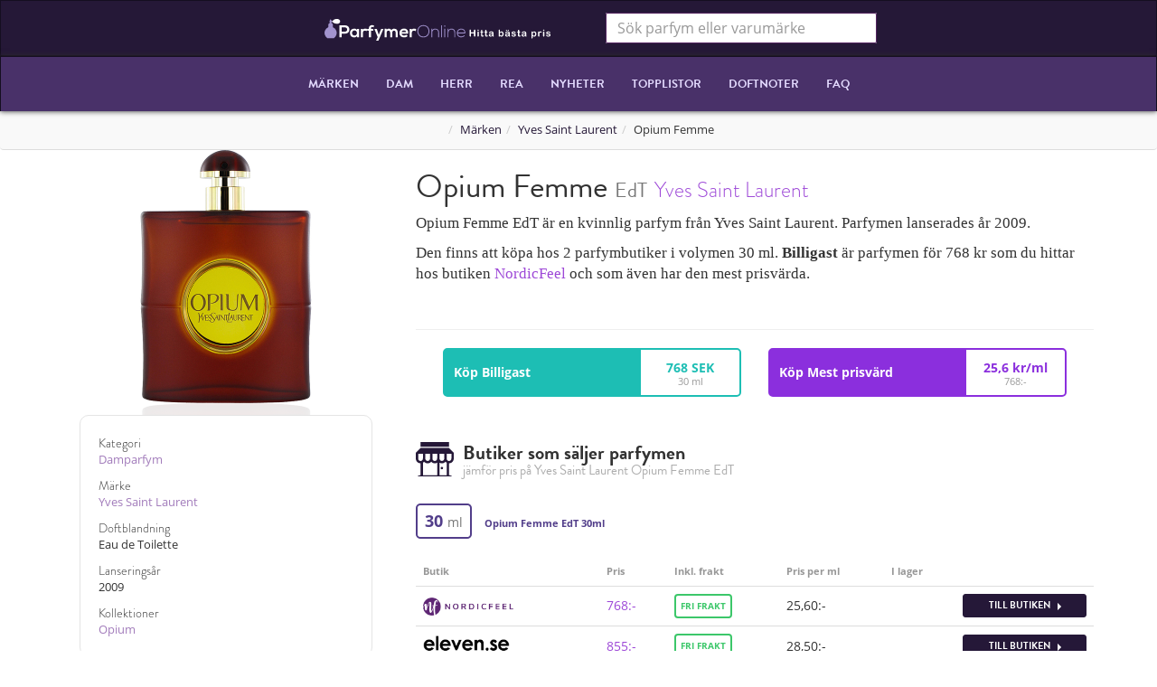

--- FILE ---
content_type: text/html; charset=utf-8
request_url: https://parfymeronline.se/parfymer/5974-yves-saint-laurent-opium-femme-edt
body_size: 6806
content:
<!DOCTYPE html>
<html lang='sv-SE'>
<head>
<title>Yves Saint Laurent Opium Femme EdT 30ml - Hitta Bästa Pris | Parfymeronline.se</title>
<meta content='Märke: Yves Saint Laurent, Pris: från 768 kr, Kategori: Damparfym, Lanseringsår: 2009, Erbjudanden: 2' name='description'>
<meta content='width=device-width, initial-scale=1' name='viewport'>
<script src='https://use.typekit.net/the8zaw.js'></script>
<script>
  try{Typekit.load({ async: false });}catch(e){}
</script>
<script async src='//use.fonticons.com/8fc0368f.js'></script>
<link href="http://parfymeronline.se/parfymer/5974-yves-saint-laurent-opium-femme-edt" rel="canonical" />
<link rel="stylesheet" media="all" href="//d16nvtojkj0oxx.cloudfront.net/assets/application-c289af58ad47cb27210f2fe1995695a8.css" data-turbolinks-track="true" />
<script src="//d16nvtojkj0oxx.cloudfront.net/assets/application-74965b0c6ed09192437542094d14cf4b.js" data-turbolinks-track="true" async="async"></script>
<meta name="csrf-param" content="authenticity_token" />
<meta name="csrf-token" content="wMYmfbI3FsG5EhHgYyShd+6mZoOesi4MzzbZHmuGHA/VXiqACuHTECLYWtXm3R/bYQRPwbabgCcnArBeMDuNKA==" />

<script>
  window.I18n = {"search":{"product_header":"Parfymer","brand_header":"Tillverkare","empty_result":"Ingen parfym matchade din sökning."}}
</script>
<script type='application/ld+json'>
{
  "@context": "http://schema.org",
  "@type": "BreadcrumbList",
  "itemListElement": [
    {
      "@type": "ListItem",
      "position": 1,
      "item": {
        "@id": "/",
        "name": "<i class=\"icon icon-home\"></i>"
      }
    },
    {
      "@type": "ListItem",
      "position": 2,
      "item": {
        "@id": "/varumarken",
        "name": "Märken"
      }
    },
    {
      "@type": "ListItem",
      "position": 3,
      "item": {
        "@id": "/varumarken/3-yves-saint-laurent",
        "name": "Yves Saint Laurent"
      }
    },
    {
      "@type": "ListItem",
      "position": 4,
      "item": {
        "@id": "/parfymer/5974-yves-saint-laurent-opium-femme-edt",
        "name": "Opium Femme"
      }
    }
  ]
}
</script>
<!-- Begin Inspectlet Embed Code -->
<script type="text/javascript" id="inspectletjs">

window.__insp = window.__insp || [];
__insp.push(['wid', 1245710562]);
(function() {
function ldinsp(){if(typeof window.__inspld != "undefined") return; window.__inspld = 1; var insp = document.createElement('script'); insp.type = 'text/javascript'; insp.async = true; insp.id = "inspsync"; insp.src = ('https:' == document.location.protocol ? 'https' : 'http') + '://cdn.inspectlet.com/inspectlet.js'; var x = document.getElementsByTagName('script')[0]; x.parentNode.insertBefore(insp, x); };
setTimeout(ldinsp, 500); document.readyState != "complete" ? (window.attachEvent ? window.attachEvent('onload', ldinsp) : window.addEventListener('load', ldinsp, false)) : ldinsp();
})();

<!-- End Inspectlet Embed Code -->

// Virtual page views
var _ref;

if (((_ref = window.history) != null ? _ref.pushState : void 0) && window.history.replaceState) {
  document.addEventListener('page:change', (function(_this) {
    __insp.push(["virtualPage"]);
  })(this));
}

</script>
<!-- End Inspectlet Embed Code -->

</head>
<body>
<script>
  (function(i,s,o,g,r,a,m){i['GoogleAnalyticsObject']=r;i[r]=i[r]||function(){
  (i[r].q=i[r].q||[]).push(arguments)},i[r].l=1*new Date();a=s.createElement(o),
  m=s.getElementsByTagName(o)[0];a.async=1;a.src=g;m.parentNode.insertBefore(a,m)
  })(window,document,'script','//www.google-analytics.com/analytics.js','ga');
  
  ga('create', 'UA-5542806-48', 'auto');
  ga('send', 'pageview');
</script>

<div class='navs'>
<div class='first_div'>
<nav class='navbar navbar-default navbar-primary'>
<div class='container'>
<div class='col-sm-6'>
<a class="navbar-brand navbar-logo" title="parfymeronline.se" href="/"><img height="24" alt="parfymeronline.se" src="//d16nvtojkj0oxx.cloudfront.net/assets/logo_sv_slogan-f7521b92517de2935981428b98e090a3.svg" />
</a></div>
<div class='col-sm-6 search-container'>
<form class="navbar-form search-form" action="/" accept-charset="UTF-8" method="get"><input name="utf8" type="hidden" value="&#x2713;" />
<input type="text" name="term" id="term" placeholder="Sök parfym eller varumärke" class="product-search form-control" />
</form>

</div>
</div>
</nav>
</div>
<div class='second_div'>
<nav class='navbar navbar-default navbar-secondary'>
<div class='container'>
<button class='navbar-toggle collapsed' data-target='#collapsable' data-toggle='collapse'>
<i class='icon icon-bars'></i>
</button>
<div class='navbar-header'>
<a class="navbar-brand navbar-mobile-brand" href="/"><img height="24" src="//d16nvtojkj0oxx.cloudfront.net/assets/logo_sv_slogan-f7521b92517de2935981428b98e090a3.svg" alt="Logo sv slogan" />
</a></div>
<div class='navbar-collapse collapse' id='collapsable'>
<ul class='nav navbar-nav'>
<li class='home'><a href="/">Hem</a></li>
<li><a href="/varumarken">Märken</a></li>
<li><a href="/damparfymer">Dam</a></li>
<li><a href="/herrparfymer">Herr</a></li>
<li>
<a href="/deals"><i class='icon icon-sale'></i>
REA
</a></li>
<li><a href="/nya-parfymer">Nyheter</a></li>
<li><a href="/topplistor">Topplistor</a></li>
<li><a href="/doftnoter">Doftnoter</a></li>
<li><a href="/vanliga-fragor">FAQ</a></li>
</ul>
</div>
</div>
</nav>
</div>
</div>

<ol class='breadcrumb'>
<li class="truncate"><a href="/"><i class="icon icon-home"></i></a></li><li class="truncate"><a href="/varumarken">Märken</a></li><li class="truncate"><a href="/varumarken/3-yves-saint-laurent">Yves Saint Laurent</a></li><li class="truncate">Opium Femme</li>
</ol>
<div class='container wrapper'>
<div itemscope itemtype='http://schema.org/Product'>
<div class='row'>
<div class='col-md-4'>
<img itemprop="image" class="product-details-img product-img-full" title="Yves Saint Laurent Opium Femme EdT" alt="Yves Saint Laurent Opium Femme EdT" src="//d3n7vnq34rtzmo.cloudfront.net/uploads/product/image/edt-female-laurent-opium-saint-yves/full_image.jpg" />
</div>
<div class='col-md-8'>
<h1 class='product-details-name'>
<span itemprop='name'>
Opium Femme <small>EdT</small>
</span>
<small class='product-details-brand' itemprop='brand'>
<a href="/varumarken/3-yves-saint-laurent">Yves Saint Laurent</a>
</small>
</h1>
<div class='product-details-desc' itemprop='description'>
<p>Opium Femme EdT är en kvinnlig parfym från Yves Saint Laurent.  Parfymen lanserades år 2009.  </p>

<p>Den finns att köpa hos 2 parfymbutiker i volymen 30 ml.  <strong>Billigast</strong> är parfymen för 768 kr som du hittar hos butiken <a data-external="true" rel="nofollow" href="http://parfymeronline.se/offers/2683/redirect?ref=txt-best">NordicFeel</a>  och som även har den mest prisvärda.  </p>

</div>
<ul class="share-buttons">
  <li><a href="#" target="_blank" title="Dela på Facebook" onclick="window.open('https://www.facebook.com/sharer/sharer.php?u=' + encodeURIComponent(document.URL) + '&t=' + encodeURIComponent(document.URL)); return false;"><i class="icon icon-facebook-square icon-2x"></i></a></li>
  <li><a href="#" target="_blank" title="Tweet" onclick="window.open('https://twitter.com/intent/tweet?text=' + encodeURIComponent(document.title) + ':%20' + encodeURIComponent(document.URL)); return false;"><i class="icon icon-twitter-square icon-2x"></i></a></li>
  <li><a href="#" target="_blank" title="Dela på Google+" onclick="window.open('https://plus.google.com/share?url=' + encodeURIComponent(document.URL)); return false;"><i class="icon icon-google-plus-square icon-2x"></i></a></li>
  <li><a href="#" target="_blank" title="Pin it" onclick="window.open('http://pinterest.com/pin/create/button/?url=' + encodeURIComponent(document.URL) + '&description=' +  encodeURIComponent(document.title)); return false;"><i class="icon icon-pinterest-square icon-2x"></i></a></li>
  <li><a href="#" target="_blank" title="Email" onclick="window.open('mailto:?subject=' + encodeURIComponent(document.title) + '&body=' +  encodeURIComponent(document.URL)); return false;"><i class="icon icon-envelope icon-2x"></i></a></li>
</ul>

<hr>
<div class='container-fluid'>
<div class='row'>
<div class='col-sm-6'>
<a data-external="true" rel="nofollow" href="http://parfymeronline.se/offers/2683/redirect?ref=btn-best"><div class='row infobox cheapest'>
<div class='col-sm-8 first'>
<div class='swap-btn'>
<span class='default'>
Köp Billigast
<i aria-hidden class='icon icon-chevron-right'></i>
</span>
<span>Gå till NordicFeel</span>
</div>
</div>
<div class='col-sm-4 second'>
<span>768 SEK</span>
<div>30 ml</div>
</div>
</div>
</a></div>
<div class='col-sm-6'>
<a data-external="true" rel="nofollow" href="http://parfymeronline.se/offers/2683/redirect?ref=btn-eco"><div class='row infobox priceworthy'>
<div class='col-sm-8 first'>
<div class='swap-btn'>
<span class='default'>
Köp Mest prisvärd
<i aria-hidden class='icon icon-chevron-right'></i>
</span>
<span>Gå till NordicFeel</span>
</div>
</div>
<div class='col-sm-4 second'>
25,6 kr/ml
<div>768:-</div>
</div>
</div>
</a></div>
</div>
</div>
</div>
</div>
<div class='row'>
<div class='col-md-8 col-md-push-4'>
<div class='product-offers' id='price-list' itemprop='offers' itemscope itemtype='http://schema.org/AggregateOffer'>
<meta content='768.0' itemprop='lowPrice'>
<meta content='855.0' itemprop='highPrice'>
<meta content='SEK' itemprop='priceCurrency'>
<meta content='2' itemprop='offerCount'>
<h2>
Butiker som säljer parfymen
<small>jämför pris på Yves Saint Laurent Opium Femme EdT</small>
</h2>
<div class='offers'>
<div class='offers-volume-group'>
<h4 class='offers-volume-header'>
30 <small>ml</small>
</h4>
<span class='offers-volume-title'>Opium Femme EdT 30ml</span>
<div class='table-responsive'>
<table class='table'>
<thead class='offers-header'>
<tr>
<td>Butik</td>
<td></td>
<td>Pris</td>
<td class='hidden-xs'>Inkl. frakt</td>
<td class='hidden-xs'>Pris per ml</td>
<td>I lager</td>
<td></td>
</tr>
</thead>
<tbody>
<tr data-offer-id='2683' id='offer-2683' itemprop='offers' itemscope itemtype='http://schema.org/Offer'>
<td>
<meta content='NordicFeel' itemprop='seller'>
<meta content='768' itemprop='price'>
<meta content='SEK' itemprop='priceCurrency'>
<meta content='http://parfymeronline.se/parfymer/5974-yves-saint-laurent-opium-femme-edt#offer-2683' itemprop='url'>
<link href='http://schema.org/InStock' itemprop='availability'>
<a title="NordicFeel" data-external="true" rel="nofollow" href="http://parfymeronline.se/offers/2683/redirect?ref=img"><img class="offer-logo" src="//d16nvtojkj0oxx.cloudfront.net/assets/logos/nordicfeel-3ed7cae033b6e4946110fa52ec71309d.png" alt="Nordicfeel" />
</a></td>
<td class='hidden-xs'>
</td>
<td class='offer-price'>
<a data-external="true" rel="nofollow" href="http://parfymeronline.se/offers/2683/redirect?ref=price">768:-
</a></td>
<td class='hidden-xs' data-total-price='768' title='Fri frakt'>
<div class="offer-freedelivery">Fri frakt</div>
</td>
<td class='hidden-xs'>25,60:-</td>
<td><i class="icon icon-2x icon-in-stock" title="I lager" /></td>
<td>
<a title="Yves Saint Laurent Opium" class="btn btn-redirect btn-default btn-xs" data-external="true" rel="nofollow" href="http://parfymeronline.se/offers/2683/redirect?ref=btn">Till butiken <b class="offer-right-caret"></b>
</a></td>
</tr>
<tr data-offer-id='76074' id='offer-76074' itemprop='offers' itemscope itemtype='http://schema.org/Offer'>
<td>
<meta content='Eleven' itemprop='seller'>
<meta content='855' itemprop='price'>
<meta content='SEK' itemprop='priceCurrency'>
<meta content='http://parfymeronline.se/parfymer/5974-yves-saint-laurent-opium-femme-edt#offer-76074' itemprop='url'>
<link href='http://schema.org/InStock' itemprop='availability'>
<a title="Eleven" data-external="true" rel="nofollow" href="http://parfymeronline.se/offers/76074/redirect?ref=img"><img class="offer-logo" src="//d16nvtojkj0oxx.cloudfront.net/assets/logos/eleven-75390c0928e5a8142808fbc2f807d2fd.png" alt="Eleven" />
</a></td>
<td class='hidden-xs'>
</td>
<td class='offer-price'>
<a data-external="true" rel="nofollow" href="http://parfymeronline.se/offers/76074/redirect?ref=price">855:-
</a></td>
<td class='hidden-xs' data-total-price='855' title='Fri frakt'>
<div class="offer-freedelivery">Fri frakt</div>
</td>
<td class='hidden-xs'>28,50:-</td>
<td><i class="icon icon-2x icon-in-stock" title="I lager" /></td>
<td>
<a title="Yves Saint Laurent Opium" class="btn btn-redirect btn-default btn-xs" data-external="true" rel="nofollow" href="http://parfymeronline.se/offers/76074/redirect?ref=btn">Till butiken <b class="offer-right-caret"></b>
</a></td>
</tr>

</tbody>
</table>
</div>
</div>
</div>

</div>
<div class='product-reviews product-similar'>
<div class='page-header'>
<h2 class='text-center'>
Recensioner av Yves Saint Laurent Opium Femme EdT
</h2>
</div>
<div class='product-reviews-entries'>

</div>
<!-- / Button trigger modal -->
<div class='text-center'>
<button class='btn btn-hollow btn-sm' data-target='#review-modal' data-toggle='modal' type='button'>
Skriv en recension
</button>
</div>
</div>
<!-- / Modal -->
<div aria-labelledby='myModalLabel' class='modal fade' id='review-modal' role='dialog' tabindex='-1'>
<div class='modal-dialog' role='document'>
<div class='modal-content'>
<div class='modal-header'>
<button aria-label='Close' class='close' data-dismiss='modal' type='button'>
<span aria-hidden='true'>&#215;</span>
</button>
<h4 class='modal-title' id='myModalLabel'>Reccensera</h4>
</div>
<div class='modal-body'>
<form class="new_review" id="new_review" action="/parfymer/5974-yves-saint-laurent-opium-femme-edt/reviews.js" accept-charset="UTF-8" data-remote="true" method="post"><input name="utf8" type="hidden" value="&#x2713;" /><div class='form-group'>
<input required="required" placeholder="Rubrik" class="form-control" type="text" name="review[headline]" id="review_headline" />
</div>
<div class='form-group'>
<textarea minlength="20" required="required" autocapitalize="sentences" placeholder="Recension" class="form-control" name="review[body]" id="review_body">
</textarea>
</div>
<div class='form-group'>
<select class="form-control" name="review[rating]" id="review_rating"><option value="">Ditt betyg</option>
<option value="1">1</option>
<option value="2">2</option>
<option value="3">3</option>
<option value="4">4</option>
<option value="5">5</option></select>
</div>
<div class='form-group'>
<input required="required" autocorrect="false" class="form-control" placeholder="Ditt namn" type="text" name="review[author]" id="review_author" />
</div>
<div class='form-group'>
<input required="required" class="form-control" placeholder="Din Epost (visas ej)" type="email" name="review[email]" id="review_email" />
</div>
<input type="submit" name="commit" value="Reccensera!" class="btn-block btn-primary" />
</form></div>
</div>
</div>
</div>

</div>
<div class='col-md-4 col-md-pull-8'>
<div class='product-metadata'>
<dl>
<dt>Kategori</dt>
<dd><a href="/damparfymer">Damparfym</a></dd>
<dt>Märke</dt>
<dd><a title="Yves Saint Laurent parfym" href="/varumarken/3-yves-saint-laurent">Yves Saint Laurent</a></dd>
<dt>Doftblandning</dt>
<dd>Eau de Toilette</dd>
<dt>Lanseringsår</dt>
<dd>2009</dd>
<dt>Kollektioner</dt>
<dd><a href="/serie/762-opium">Opium</a></dd>
</dl>
</div>

<div class='polls'>
<div class='poll' data-poll-id='1'>
<span class='poll-header'>Tillfälle</span>
<div class='poll-option'>
<a class='poll-btn' data-vote='1:5974' href='/votes'>
Dag
</a>
<div class='poll-bar'>
<div class='poll-result' data-poll-ref-id='1' data-ratio='26'></div>
</div>
</div>
<div class='poll-option'>
<a class='poll-btn' data-vote='2:5974' href='/votes'>
Natt
</a>
<div class='poll-bar'>
<div class='poll-result' data-poll-ref-id='2' data-ratio='74'></div>
</div>
</div>
</div>
<div class='poll' data-poll-id='2'>
<span class='poll-header'>Målgrupp</span>
<div class='poll-option'>
<a class='poll-btn' data-vote='3:5974' href='/votes'>
Yngre
</a>
<div class='poll-bar'>
<div class='poll-result' data-poll-ref-id='3' data-ratio='15'></div>
</div>
</div>
<div class='poll-option'>
<a class='poll-btn' data-vote='4:5974' href='/votes'>
Äldre
</a>
<div class='poll-bar'>
<div class='poll-result' data-poll-ref-id='4' data-ratio='85'></div>
</div>
</div>
</div>
<div class='hidden-xs poll' data-poll-id='3'>
<span class='poll-header'>Säsong</span>
<div class='poll-option'>
<a class='poll-btn' data-vote='5:5974' href='/votes'>
Vår
</a>
<div class='poll-bar'>
<div class='poll-result' data-poll-ref-id='5' data-ratio='8'></div>
</div>
</div>
<div class='poll-option'>
<a class='poll-btn' data-vote='6:5974' href='/votes'>
Sommar
</a>
<div class='poll-bar'>
<div class='poll-result' data-poll-ref-id='6' data-ratio='9'></div>
</div>
</div>
<div class='poll-option'>
<a class='poll-btn' data-vote='7:5974' href='/votes'>
Höst
</a>
<div class='poll-bar'>
<div class='poll-result' data-poll-ref-id='7' data-ratio='36'></div>
</div>
</div>
<div class='poll-option'>
<a class='poll-btn' data-vote='8:5974' href='/votes'>
Vinter
</a>
<div class='poll-bar'>
<div class='poll-result' data-poll-ref-id='8' data-ratio='47'></div>
</div>
</div>
</div>
<div class='hidden-xs poll' data-poll-id='4'>
<span class='poll-header'>Långvariget (h)</span>
<div class='poll-option'>
<a class='poll-btn' data-vote='9:5974' href='/votes'>
0-1
</a>
<div class='poll-bar'>
<div class='poll-result' data-poll-ref-id='9' data-ratio='2'></div>
</div>
</div>
<div class='poll-option'>
<a class='poll-btn' data-vote='10:5974' href='/votes'>
1-3
</a>
<div class='poll-bar'>
<div class='poll-result' data-poll-ref-id='10' data-ratio='2'></div>
</div>
</div>
<div class='poll-option'>
<a class='poll-btn' data-vote='11:5974' href='/votes'>
3-6
</a>
<div class='poll-bar'>
<div class='poll-result' data-poll-ref-id='11' data-ratio='7'></div>
</div>
</div>
<div class='poll-option'>
<a class='poll-btn' data-vote='12:5974' href='/votes'>
6-12
</a>
<div class='poll-bar'>
<div class='poll-result' data-poll-ref-id='12' data-ratio='30'></div>
</div>
</div>
<div class='poll-option'>
<a class='poll-btn' data-vote='13:5974' href='/votes'>
12+
</a>
<div class='poll-bar'>
<div class='poll-result' data-poll-ref-id='13' data-ratio='58'></div>
</div>
</div>
</div>
<div class='hidden-xs poll' data-poll-id='5'>
<span class='poll-header'>Sillage</span>
<div class='poll-option'>
<a class='poll-btn' data-vote='14:5974' href='/votes'>
Mild
</a>
<div class='poll-bar'>
<div class='poll-result' data-poll-ref-id='14' data-ratio='3'></div>
</div>
</div>
<div class='poll-option'>
<a class='poll-btn' data-vote='15:5974' href='/votes'>
Måttlig
</a>
<div class='poll-bar'>
<div class='poll-result' data-poll-ref-id='15' data-ratio='16'></div>
</div>
</div>
<div class='poll-option'>
<a class='poll-btn' data-vote='16:5974' href='/votes'>
Stor
</a>
<div class='poll-bar'>
<div class='poll-result' data-poll-ref-id='16' data-ratio='53'></div>
</div>
</div>
<div class='poll-option'>
<a class='poll-btn' data-vote='17:5974' href='/votes'>
Enorm
</a>
<div class='poll-bar'>
<div class='poll-result' data-poll-ref-id='17' data-ratio='28'></div>
</div>
</div>
</div>
</div>
<div class='visible-xs text-center'>
<br>
<a class='btn btn-xs btn-bleary' data-action='show-all-polls' href='#'>
<i class='icon icon-bars-2'></i>
Visa mer statistik
</a>
</div>

<div class='ads'>

</div>
</div>
</div>
</div>
<style>
  .banner .card {
    padding: 20px;
    text-align: center;
  }
  
  .banner .icon {
    color: #ff6404;
  }
  
  .banner a {
    display: block;
  }
  
  .banner-text {
    font-weight: bold;
    color: #ff9d00;
  }
  
  .banners-header {
    text-align: center;
    font-size: 0.9em;
    font-weight: normal;
    padding: 10px 0;
    font-style: italic;
    color: #39383a;
  }
</style>
<div class='banners hidden-xs hidden-sm'>
<div class='banners-header'>
I samarbete med Shopia
</div>
<div class='row cards banner'>
<div class='col-xs-12 col-sm-2'>
<a href="https://www.shopia.se/deodorant/"><div class='card'>
<i class='icon icon-4x icon-deo'></i>
<div class='banner-text'>DEODORANT</div>
</div>
</a></div>
<div class='col-xs-12 col-sm-2'>
<a href="https://www.shopia.se/gift-set/"><div class='card'>
<i class='icon icon-4x icon-giftset'></i>
<div class='banner-text'>GIFT SET</div>
</div>
</a></div>
<div class='col-xs-12 col-sm-2'>
<a href="https://www.shopia.se/body-mist/"><div class='card'>
<i class='icon icon-4x icon-spray'></i>
<div class='banner-text'>BODY MIST</div>
</div>
</a></div>
<div class='col-xs-12 col-sm-2'>
<a href="https://www.shopia.se/body-lotion/"><div class='card'>
<i class='icon icon-4x icon-lotion'></i>
<div class='banner-text'>BODYLOTION</div>
</div>
</a></div>
<div class='col-xs-12 col-sm-2'>
<a href="https://www.shopia.se/aftershave/"><div class='card'>
<i class='icon icon-4x icon-aftershave'></i>
<div class='banner-text'>AFTERSHAVE</div>
</div>
</a></div>
<div class='col-xs-12 col-sm-2'>
<a href="https://www.shopia.se/duschcreme/"><div class='card'>
<i class='icon icon-4x icon-gel'></i>
<div class='banner-text'>SHOWER GEL</div>
</div>
</a></div>
</div>
</div>

<div class='product-similar'>
<div class='page-header'>
<h2 class='text-center'>
Andra parfymer från <a href="/varumarken/3-yves-saint-laurent">Yves Saint Laurent</a>
</h2>
</div>
<div class='row'>
<div class='product col-sm-4 col-md-3'>
<a title="Yves Saint Laurent Opium Black EdP" class="product-img" href="/parfymer/6848-yves-saint-laurent-opium-black-edp"><img class="product-img-medium" alt="Yves Saint Laurent Opium Black EdP" src="//d3n7vnq34rtzmo.cloudfront.net/uploads/product/image/black-edp-laurent-opium-saint-yves/medium_image.jpg" />
</a><div class='product-info'>
<a href="/parfymer/6848-yves-saint-laurent-opium-black-edp"><strong>Yves Saint Laurent</strong> Opium Black EdP
</a><div class='product-info'>
<span class='product-price'>från <span>605</span> kr</span>
<span class='product-gender'>♀</span>
</div>
<div class='product-note'>8 Erbjudanden</div>
</div>

</div>
<div class='product col-sm-4 col-md-3'>
<a title="Yves Saint Laurent Libre EdP" class="product-img" href="/parfymer/9188-yves-saint-laurent-libre-edp"><img class="product-img-medium" alt="Yves Saint Laurent Libre EdP" src="//d3n7vnq34rtzmo.cloudfront.net/uploads/product/image/edp-laurent-libre-saint-yves/medium_image.jpg" />
</a><div class='product-info'>
<a href="/parfymer/9188-yves-saint-laurent-libre-edp"><strong>Yves Saint Laurent</strong> Libre EdP
</a><div class='product-info'>
<span class='product-price'>från <span>650</span> kr</span>
<span class='product-gender'>♀</span>
</div>
<div class='product-note'>6 Erbjudanden</div>
</div>

</div>
<div class='product col-sm-4 col-md-3'>
<a title="Yves Saint Laurent Libre Intense EdP" class="product-img" href="/parfymer/9181-yves-saint-laurent-libre-intense-edp"><img class="product-img-medium" alt="Yves Saint Laurent Libre Intense EdP" src="//d3n7vnq34rtzmo.cloudfront.net/uploads/product/image/edp-intense-laurent-libre-saint-yves/medium_image.jpg" />
</a><div class='product-info'>
<a href="/parfymer/9181-yves-saint-laurent-libre-intense-edp"><strong>Yves Saint Laurent</strong> Libre Intense EdP
</a><div class='product-info'>
<span class='product-price'>från <span>705</span> kr</span>
<span class='product-gender'>♀</span>
</div>
<div class='product-note'>7 Erbjudanden</div>
</div>

</div>
<div class='clearfix visible-sm-block'></div>
<div class='product col-sm-4 col-md-3'>
<a title="Yves Saint Laurent Mon Paris EdP" class="product-img" href="/parfymer/8593-yves-saint-laurent-mon-paris-edp"><img class="product-img-medium" alt="Yves Saint Laurent Mon Paris EdP" src="//d3n7vnq34rtzmo.cloudfront.net/uploads/product/image/edp-laurent-mon-paris-saint-yves/medium_image.jpg" />
</a><div class='product-info'>
<a href="/parfymer/8593-yves-saint-laurent-mon-paris-edp"><strong>Yves Saint Laurent</strong> Mon Paris EdP
</a><div class='product-info'>
<span class='product-price'>från <span>605</span> kr</span>
<span class='product-gender'>♀</span>
</div>
<div class='product-note'>4 Erbjudanden</div>
</div>

</div>
<div class='clearfix visible-md-block visible-lg-block'></div>
<div class='product col-sm-4 col-md-3'>
<a title="Yves Saint Laurent Mon Paris Intensement EdP" class="product-img" href="/parfymer/9189-yves-saint-laurent-mon-paris-intensement-edp"><img class="product-img-medium" alt="Yves Saint Laurent Mon Paris Intensement EdP" src="//d3n7vnq34rtzmo.cloudfront.net/uploads/product/image/edp-intensement-laurent-mon-paris-saint-yves/medium_image.jpg" />
</a><div class='product-info'>
<a href="/parfymer/9189-yves-saint-laurent-mon-paris-intensement-edp"><strong>Yves Saint Laurent</strong> Mon Paris Intensement EdP
</a><div class='product-info'>
<span class='product-price'>från <span>682</span> kr</span>
<span class='product-gender'>♀</span>
</div>
<div class='product-note'>3 Erbjudanden</div>
</div>

</div>
<div class='product col-sm-4 col-md-3'>
<a title="Yves Saint Laurent Black Opium Neon  EdP" class="product-img" href="/parfymer/9217-yves-saint-laurent-black-opium-neon-edp"><img class="product-img-medium" alt="Yves Saint Laurent Black Opium Neon  EdP" src="//d3n7vnq34rtzmo.cloudfront.net/uploads/product/image/black-edp-laurent-neon-opium-saint-yves/medium_image.jpg" />
</a><div class='product-info'>
<a href="/parfymer/9217-yves-saint-laurent-black-opium-neon-edp"><strong>Yves Saint Laurent</strong> Black Opium Neon  EdP
</a><div class='product-info'>
<span class='product-price'>från <span>605</span> kr</span>
<span class='product-gender'>♀</span>
</div>
<div class='product-note'>1 Erbjudande</div>
</div>

</div>
<div class='clearfix visible-sm-block'></div>
<div class='product col-sm-4 col-md-3'>
<a title="Yves Saint Laurent Opium EdT" class="product-img" href="/parfymer/8248-yves-saint-laurent-opium-edt"><img class="product-img-medium" alt="Yves Saint Laurent Opium EdT" src="//d3n7vnq34rtzmo.cloudfront.net/uploads/product/image/edt-laurent-opium-saint-yves/medium_image.jpg" />
</a><div class='product-info'>
<a href="/parfymer/8248-yves-saint-laurent-opium-edt"><strong>Yves Saint Laurent</strong> Opium EdT
</a><div class='product-info'>
<span class='product-price'>från <span>630</span> kr</span>
<span class='product-gender'>♀</span>
</div>
<div class='product-note'>2 Erbjudanden</div>
</div>

</div>
<div class='product col-sm-4 col-md-3'>
<a title="Yves Saint Laurent Black Opium Intense EdP" class="product-img" href="/parfymer/9132-yves-saint-laurent-black-opium-intense-edp"><img class="product-img-medium" alt="Yves Saint Laurent Black Opium Intense EdP" src="//d3n7vnq34rtzmo.cloudfront.net/uploads/product/image/black-edp-intense-laurent-opium-saint-yves/medium_image.jpg" />
</a><div class='product-info'>
<a href="/parfymer/9132-yves-saint-laurent-black-opium-intense-edp"><strong>Yves Saint Laurent</strong> Black Opium Intense EdP
</a><div class='product-info'>
<span class='product-price'>från <span>0</span> kr</span>
<span class='product-gender'>♀</span>
</div>
<div class='product-note'>Inga erbjudanden för parfymen</div>
</div>

</div>
<div class='clearfix visible-md-block visible-lg-block'></div>
</div>
</div>

</div>
<footer>
<div class='container'>
<div class='row'>
<div class='col-lg-4'>
<h5>Kategorier</h5>
<ul class='list-unstyled'>
<li><a href="/herrparfymer">Parfymer för herrar</a></li>
<li><a href="/damparfymer">Parfymer för damer</a></li>
<li><a href="/parfym%C3%B6rer">Parfymörer</a></li>
<li><a href="/deals">Billiga parfymer</a></li>
<li><a href="/nya-parfymer">Nya parfymer 2022</a></li>
</ul>
</div>
<div class='col-lg-4'>
<h5>Information</h5>
<ul class='list-unstyled'>
<li><a href="/support">Kontakta</a></li>
<li><a href="/cookies">Cookies</a></li>
<li><a href="/info">Om tjänsten</a></li>
<li><a href="/vanliga-fragor">Vanliga frågor</a></li>
<li><a href="http://parfumeronline.dk/">Parfumeronline.dk</a></li>
</ul>
</div>
<div class='col-lg-4'>
<h5>Populära varumärken</h5>
<ul class='list-unstyled'>
<li><a href="/varumarken/11-calvin-klein">Calvin Klein</a></li>
<li><a href="/varumarken/4-hugo-boss">Hugo Boss</a></li>
<li><a href="/varumarken/1-armani">Armani</a></li>
<li><a href="/varumarken/3-yves-saint-laurent">Yves Saint Laurent</a></li>
<li><a href="/varumarken/187-elizabeth-arden">Elizabeth Arden</a></li>
<li><a href="/varumarken/14-dkny">DKNY</a></li>
</ul>
</div>
</div>
<div class='text-center' style='padding: 20px;'>
© 2022
Parfymeronline.se
</div>
</div>

</footer>
<div class='hidden'>
<!-- Google Code for Remarketing Tag -->
<script type="text/javascript">
var google_tag_params = {
dynx_itemid: 5974,
};
</script>
<script type="text/javascript">
/* <![CDATA[ */
var google_conversion_id = 996716408;
var google_custom_params = window.google_tag_params;
var google_remarketing_only = true;
/* ]]> */
</script>
<script type="text/javascript" src="//www.googleadservices.com/pagead/conversion.js">
</script>
<noscript>
<div style="display:inline;">
<img height="1" width="1" style="border-style:none;" alt="" src="//googleads.g.doubleclick.net/pagead/viewthroughconversion/996716408/?value=0&amp;guid=ON&amp;script=0"/>
</div>
</noscript>

</div>
<div class='isales'>

</div>
<script type="text/javascript">
    adroll_adv_id = "E5XYTEGYCNEHZCOGYV6R4X";
    adroll_pix_id = "UAUJRS2C4BHYPC2OJMHG4X";
    /* OPTIONAL: provide email to improve user identification */
    /* adroll_email = "username@example.com"; */
    (function () {
        var _onload = function(){
            if (document.readyState && !/loaded|complete/.test(document.readyState)){setTimeout(_onload, 10);return}
            if (!window.__adroll_loaded){__adroll_loaded=true;setTimeout(_onload, 50);return}
            var scr = document.createElement("script");
            var host = (("https:" == document.location.protocol) ? "https://s.adroll.com" : "http://a.adroll.com");
            scr.setAttribute('async', 'true');
            scr.type = "text/javascript";
            scr.src = host + "/j/roundtrip.js";
            ((document.getElementsByTagName('head') || [null])[0] ||
                document.getElementsByTagName('script')[0].parentNode).appendChild(scr);
        };
        if (window.addEventListener) {window.addEventListener('load', _onload, false);}
        else {window.attachEvent('onload', _onload)}
    }());
</script>

</body>
</html>
